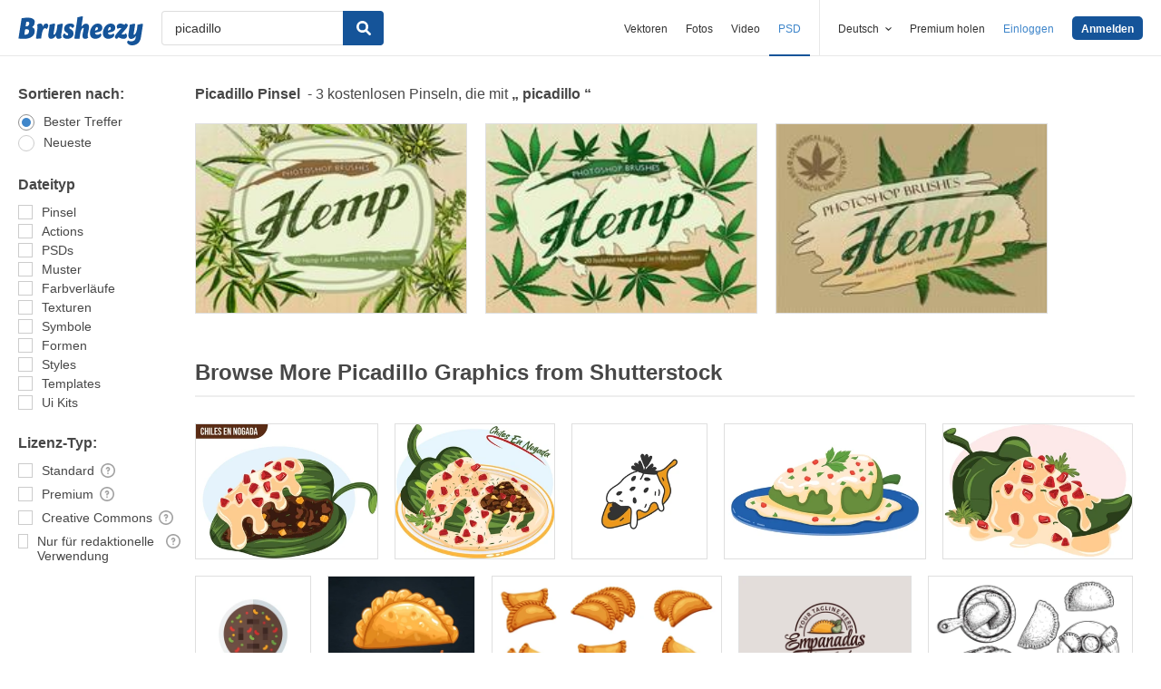

--- FILE ---
content_type: text/plain;charset=UTF-8
request_url: https://c.pub.network/v2/c
body_size: -112
content:
ac4cf746-2435-4238-9a6e-664f637e432e

--- FILE ---
content_type: text/plain;charset=UTF-8
request_url: https://c.pub.network/v2/c
body_size: -262
content:
4ef2131d-8ad5-4258-8a21-1fae6bad1059